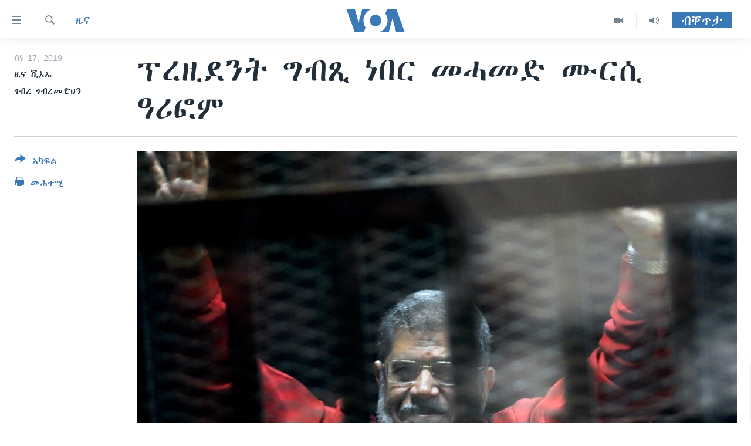

--- FILE ---
content_type: text/html; charset=utf-8
request_url: https://tigrigna.voanews.com/a/%E1%8D%95%E1%88%A8%E1%8B%9A%E1%8B%B0%E1%8A%95%E1%89%B5-%E1%8C%8D%E1%89%A5%E1%8C%BA-%E1%8A%90%E1%89%A0%E1%88%AD-%E1%88%98%E1%88%93%E1%88%98%E1%8B%B5-%E1%88%99%E1%88%AD%E1%88%B2-%E1%8B%93%E1%88%AA%E1%8D%8E%E1%88%9D/4962343.html
body_size: 11035
content:

<!DOCTYPE html>
<html lang="ti" dir="ltr" class="no-js">
<head>
<link href="/Content/responsive/VOA/ti/VOA-ti.css?&amp;av=0.0.0.0&amp;cb=306" rel="stylesheet"/>
<script src="https://tags.voanews.com/voa-pangea/prod/utag.sync.js"></script> <script type='text/javascript' src='https://www.youtube.com/iframe_api' async></script>
<script type="text/javascript">
//a general 'js' detection, must be on top level in <head>, due to CSS performance
document.documentElement.className = "js";
var cacheBuster = "306";
var appBaseUrl = "/";
var imgEnhancerBreakpoints = [0, 144, 256, 408, 650, 1023, 1597];
var isLoggingEnabled = false;
var isPreviewPage = false;
var isLivePreviewPage = false;
if (!isPreviewPage) {
window.RFE = window.RFE || {};
window.RFE.cacheEnabledByParam = window.location.href.indexOf('nocache=1') === -1;
const url = new URL(window.location.href);
const params = new URLSearchParams(url.search);
// Remove the 'nocache' parameter
params.delete('nocache');
// Update the URL without the 'nocache' parameter
url.search = params.toString();
window.history.replaceState(null, '', url.toString());
} else {
window.addEventListener('load', function() {
const links = window.document.links;
for (let i = 0; i < links.length; i++) {
links[i].href = '#';
links[i].target = '_self';
}
})
}
var pwaEnabled = false;
var swCacheDisabled;
</script>
<meta charset="utf-8" />
<title>ፕረዚደንት ግብጺ ነበር መሓመድ ሙርሲ ዓሪፎም</title>
<meta name="description" content="ፕረዚደንት ግብጺ ነበር መሓመድ ሙርሲ ኣብ ቤት ፍርዲ ከምዝዓረፉ መንግስታዊ ቴሌቪዥን እታ ሃገር ሎሚ ሶኑይ ፀብፂበን።
ሙርሲ ጉዳዮም ኣብ ቤት ፍርዲ ይስማዕ ኣብዘነበረሉ እዋን ሃለዋቶም ስሒቶም ከምዝወደቑን ህይወቶም ከምዝሓለፈን ተሓቢሩ’ሎ።
ኣብ እስላማዊ ሕውነት ዝለዓሉ በዓል ስልጣን ዝነበሩ ሙርሲ ኣብ 2013&#160;ኣንፃር ስርዓቶም ብዝተላዕለ ህዝባዊ ተቓውሞ ወታደራዊ ሓይሊ ናይታ ሃገር ካብ መዝነቶም ኣውሪዱዎም።ኣብ 2012&#160;ኣብ ዝተኻየደ ፕረዚዳንታዊ ምርጫ ናይ..." />
<meta name="keywords" content="ዜና, ኣፍሪቃ" />
<meta name="viewport" content="width=device-width, initial-scale=1.0" />
<meta http-equiv="X-UA-Compatible" content="IE=edge" />
<meta name="robots" content="max-image-preview:large"><meta property="fb:pages" content="132597640090658" />
<meta name="msvalidate.01" content="3286EE554B6F672A6F2E608C02343C0E" />
<link href="https://tigrigna.voanews.com/a/ፕረዚደንት-ግብጺ-ነበር-መሓመድ-ሙርሲ-ዓሪፎም/4962343.html" rel="canonical" />
<meta name="apple-mobile-web-app-title" content="VOA" />
<meta name="apple-mobile-web-app-status-bar-style" content="black" />
<meta name="apple-itunes-app" content="app-id=632618796, app-argument=//4962343.ltr" />
<meta content="ፕረዚደንት ግብጺ ነበር መሓመድ ሙርሲ ዓሪፎም" property="og:title" />
<meta content="ፕረዚደንት ግብጺ ነበር መሓመድ ሙርሲ ኣብ ቤት ፍርዲ ከምዝዓረፉ መንግስታዊ ቴሌቪዥን እታ ሃገር ሎሚ ሶኑይ ፀብፂበን።
ሙርሲ ጉዳዮም ኣብ ቤት ፍርዲ ይስማዕ ኣብዘነበረሉ እዋን ሃለዋቶም ስሒቶም ከምዝወደቑን ህይወቶም ከምዝሓለፈን ተሓቢሩ’ሎ።
ኣብ እስላማዊ ሕውነት ዝለዓሉ በዓል ስልጣን ዝነበሩ ሙርሲ ኣብ 2013 ኣንፃር ስርዓቶም ብዝተላዕለ ህዝባዊ ተቓውሞ ወታደራዊ ሓይሊ ናይታ ሃገር ካብ መዝነቶም ኣውሪዱዎም።ኣብ 2012 ኣብ ዝተኻየደ ፕረዚዳንታዊ ምርጫ ናይ..." property="og:description" />
<meta content="article" property="og:type" />
<meta content="https://tigrigna.voanews.com/a/ፕረዚደንት-ግብጺ-ነበር-መሓመድ-ሙርሲ-ዓሪፎም/4962343.html" property="og:url" />
<meta content="ቪኦኤ" property="og:site_name" />
<meta content="https://www.facebook.com/pages/VOA-Tigrigna/132597640090658" property="article:publisher" />
<meta content="https://gdb.voanews.com/338565d3-ebc6-46b7-b3f3-06cd528d316f_cx0_cy7_cw0_w1200_h630.jpg" property="og:image" />
<meta content="1200" property="og:image:width" />
<meta content="630" property="og:image:height" />
<meta content="587038754814637" property="fb:app_id" />
<meta content="ዜና ቪኦኤ" name="Author" />
<meta content="ገብረ ገብረመድህን" name="Author" />
<meta content="summary_large_image" name="twitter:card" />
<meta content="@VOATigrigna" name="twitter:site" />
<meta content="https://gdb.voanews.com/338565d3-ebc6-46b7-b3f3-06cd528d316f_cx0_cy7_cw0_w1200_h630.jpg" name="twitter:image" />
<meta content="ፕረዚደንት ግብጺ ነበር መሓመድ ሙርሲ ዓሪፎም" name="twitter:title" />
<meta content="ፕረዚደንት ግብጺ ነበር መሓመድ ሙርሲ ኣብ ቤት ፍርዲ ከምዝዓረፉ መንግስታዊ ቴሌቪዥን እታ ሃገር ሎሚ ሶኑይ ፀብፂበን።
ሙርሲ ጉዳዮም ኣብ ቤት ፍርዲ ይስማዕ ኣብዘነበረሉ እዋን ሃለዋቶም ስሒቶም ከምዝወደቑን ህይወቶም ከምዝሓለፈን ተሓቢሩ’ሎ።
ኣብ እስላማዊ ሕውነት ዝለዓሉ በዓል ስልጣን ዝነበሩ ሙርሲ ኣብ 2013 ኣንፃር ስርዓቶም ብዝተላዕለ ህዝባዊ ተቓውሞ ወታደራዊ ሓይሊ ናይታ ሃገር ካብ መዝነቶም ኣውሪዱዎም።ኣብ 2012 ኣብ ዝተኻየደ ፕረዚዳንታዊ ምርጫ ናይ..." name="twitter:description" />
<link rel="amphtml" href="https://tigrigna.voanews.com/amp/ፕረዚደንት-ግብጺ-ነበር-መሓመድ-ሙርሲ-ዓሪፎም/4962343.html" />
<script type="application/ld+json">{"articleSection":"ዜና","isAccessibleForFree":true,"headline":"ፕረዚደንት ግብጺ ነበር መሓመድ ሙርሲ ዓሪፎም","inLanguage":"ti","keywords":"ዜና, ኣፍሪቃ","author":[{"@type":"Person","url":"https://tigrigna.voanews.com/author/ዜና-ቪኦኤ/jmbpi","description":"","image":{"@type":"ImageObject"},"name":"ዜና ቪኦኤ"},{"@type":"Person","url":"https://tigrigna.voanews.com/author/ገብረ-ገብረመድህን/_tbp_","description":"","image":{"@type":"ImageObject"},"name":"ገብረ ገብረመድህን"}],"datePublished":"2019-06-17 17:41:21Z","dateModified":"2019-06-17 17:46:21Z","publisher":{"logo":{"width":512,"height":220,"@type":"ImageObject","url":"https://tigrigna.voanews.com/Content/responsive/VOA/ti/img/logo.png"},"@type":"NewsMediaOrganization","url":"https://tigrigna.voanews.com","sameAs":["https://www.facebook.com/VOA-Tigrigna-132597640090658/?ref=ts\u0026fref=ts","https://www.youtube.com/voatigrigna","https://www.instagram.com/voatigrigna","https://twitter.com/voatigrigna","https://telegram.me/YourUsernameHere","","https://www.whatsapp.com/channel/0029VaZu1cPHFxP2I6zxD209"],"name":"ድምጺ ኣሜሪካ","alternateName":""},"@context":"https://schema.org","@type":"NewsArticle","mainEntityOfPage":"https://tigrigna.voanews.com/a/ፕረዚደንት-ግብጺ-ነበር-መሓመድ-ሙርሲ-ዓሪፎም/4962343.html","url":"https://tigrigna.voanews.com/a/ፕረዚደንት-ግብጺ-ነበር-መሓመድ-ሙርሲ-ዓሪፎም/4962343.html","description":"ፕረዚደንት ግብጺ ነበር መሓመድ ሙርሲ ኣብ ቤት ፍርዲ ከምዝዓረፉ መንግስታዊ ቴሌቪዥን እታ ሃገር ሎሚ ሶኑይ ፀብፂበን።\r\n ሙርሲ ጉዳዮም ኣብ ቤት ፍርዲ ይስማዕ ኣብዘነበረሉ እዋን ሃለዋቶም ስሒቶም ከምዝወደቑን ህይወቶም ከምዝሓለፈን ተሓቢሩ’ሎ።\r\n ኣብ እስላማዊ ሕውነት ዝለዓሉ በዓል ስልጣን ዝነበሩ ሙርሲ ኣብ 2013 ኣንፃር ስርዓቶም ብዝተላዕለ ህዝባዊ ተቓውሞ ወታደራዊ ሓይሊ ናይታ ሃገር ካብ መዝነቶም ኣውሪዱዎም።ኣብ 2012 ኣብ ዝተኻየደ ፕረዚዳንታዊ ምርጫ ናይ...","image":{"width":1080,"height":608,"@type":"ImageObject","url":"https://gdb.voanews.com/338565d3-ebc6-46b7-b3f3-06cd528d316f_cx0_cy7_cw0_w1080_h608.jpg"},"name":"ፕረዚደንት ግብጺ ነበር መሓመድ ሙርሲ ዓሪፎም"}</script>
<script src="/Scripts/responsive/infographics.b?v=dVbZ-Cza7s4UoO3BqYSZdbxQZVF4BOLP5EfYDs4kqEo1&amp;av=0.0.0.0&amp;cb=306"></script>
<script src="/Scripts/responsive/loader.b?v=Q26XNwrL6vJYKjqFQRDnx01Lk2pi1mRsuLEaVKMsvpA1&amp;av=0.0.0.0&amp;cb=306"></script>
<link rel="icon" type="image/svg+xml" href="/Content/responsive/VOA/img/webApp/favicon.svg" />
<link rel="alternate icon" href="/Content/responsive/VOA/img/webApp/favicon.ico" />
<link rel="apple-touch-icon" sizes="152x152" href="/Content/responsive/VOA/img/webApp/ico-152x152.png" />
<link rel="apple-touch-icon" sizes="144x144" href="/Content/responsive/VOA/img/webApp/ico-144x144.png" />
<link rel="apple-touch-icon" sizes="114x114" href="/Content/responsive/VOA/img/webApp/ico-114x114.png" />
<link rel="apple-touch-icon" sizes="72x72" href="/Content/responsive/VOA/img/webApp/ico-72x72.png" />
<link rel="apple-touch-icon-precomposed" href="/Content/responsive/VOA/img/webApp/ico-57x57.png" />
<link rel="icon" sizes="192x192" href="/Content/responsive/VOA/img/webApp/ico-192x192.png" />
<link rel="icon" sizes="128x128" href="/Content/responsive/VOA/img/webApp/ico-128x128.png" />
<meta name="msapplication-TileColor" content="#ffffff" />
<meta name="msapplication-TileImage" content="/Content/responsive/VOA/img/webApp/ico-144x144.png" />
<link rel="alternate" type="application/rss+xml" title="VOA - Top Stories [RSS]" href="/api/" />
<link rel="sitemap" type="application/rss+xml" href="/sitemap.xml" />
</head>
<body class=" nav-no-loaded cc_theme pg-article print-lay-article js-category-to-nav nojs-images ">
<script type="text/javascript" >
var analyticsData = {url:"https://tigrigna.voanews.com/a/%e1%8d%95%e1%88%a8%e1%8b%9a%e1%8b%b0%e1%8a%95%e1%89%b5-%e1%8c%8d%e1%89%a5%e1%8c%ba-%e1%8a%90%e1%89%a0%e1%88%ad-%e1%88%98%e1%88%93%e1%88%98%e1%8b%b5-%e1%88%99%e1%88%ad%e1%88%b2-%e1%8b%93%e1%88%aa%e1%8d%8e%e1%88%9d/4962343.html",property_id:"487",article_uid:"4962343",page_title:"ፕረዚደንት ግብጺ ነበር መሓመድ ሙርሲ ዓሪፎም",page_type:"article",content_type:"article",subcontent_type:"article",last_modified:"2019-06-17 17:46:21Z",pub_datetime:"2019-06-17 17:41:21Z",pub_year:"2019",pub_month:"06",pub_day:"17",pub_hour:"17",pub_weekday:"Monday",section:"ዜና",english_section:"news",byline:"ዜና ቪኦኤ, ገብረ ገብረመድህን",categories:"news,africa",domain:"tigrigna.voanews.com",language:"Tigrinya",language_service:"VOA Horn of Africa",platform:"web",copied:"no",copied_article:"",copied_title:"",runs_js:"Yes",cms_release:"8.44.0.0.306",enviro_type:"prod",slug:"ፕረዚደንት-ግብጺ-ነበር-መሓመድ-ሙርሲ-ዓሪፎም",entity:"VOA",short_language_service:"TIG",platform_short:"W",page_name:"ፕረዚደንት ግብጺ ነበር መሓመድ ሙርሲ ዓሪፎም"};
</script>
<noscript><iframe src="https://www.googletagmanager.com/ns.html?id=GTM-N8MP7P" height="0" width="0" style="display:none;visibility:hidden"></iframe></noscript><script type="text/javascript" data-cookiecategory="analytics">
var gtmEventObject = Object.assign({}, analyticsData, {event: 'page_meta_ready'});window.dataLayer = window.dataLayer || [];window.dataLayer.push(gtmEventObject);
if (top.location === self.location) { //if not inside of an IFrame
var renderGtm = "true";
if (renderGtm === "true") {
(function(w,d,s,l,i){w[l]=w[l]||[];w[l].push({'gtm.start':new Date().getTime(),event:'gtm.js'});var f=d.getElementsByTagName(s)[0],j=d.createElement(s),dl=l!='dataLayer'?'&l='+l:'';j.async=true;j.src='//www.googletagmanager.com/gtm.js?id='+i+dl;f.parentNode.insertBefore(j,f);})(window,document,'script','dataLayer','GTM-N8MP7P');
}
}
</script>
<!--Analytics tag js version start-->
<script type="text/javascript" data-cookiecategory="analytics">
var utag_data = Object.assign({}, analyticsData, {});
if(typeof(TealiumTagFrom)==='function' && typeof(TealiumTagSearchKeyword)==='function') {
var utag_from=TealiumTagFrom();var utag_searchKeyword=TealiumTagSearchKeyword();
if(utag_searchKeyword!=null && utag_searchKeyword!=='' && utag_data["search_keyword"]==null) utag_data["search_keyword"]=utag_searchKeyword;if(utag_from!=null && utag_from!=='') utag_data["from"]=TealiumTagFrom();}
if(window.top!== window.self&&utag_data.page_type==="snippet"){utag_data.page_type = 'iframe';}
try{if(window.top!==window.self&&window.self.location.hostname===window.top.location.hostname){utag_data.platform = 'self-embed';utag_data.platform_short = 'se';}}catch(e){if(window.top!==window.self&&window.self.location.search.includes("platformType=self-embed")){utag_data.platform = 'cross-promo';utag_data.platform_short = 'cp';}}
(function(a,b,c,d){ a="https://tags.voanews.com/voa-pangea/prod/utag.js"; b=document;c="script";d=b.createElement(c);d.src=a;d.type="text/java"+c;d.async=true; a=b.getElementsByTagName(c)[0];a.parentNode.insertBefore(d,a); })();
</script>
<!--Analytics tag js version end-->
<!-- Analytics tag management NoScript -->
<noscript>
<img style="position: absolute; border: none;" src="https://ssc.voanews.com/b/ss/bbgprod,bbgentityvoa/1/G.4--NS/1679313311?pageName=voa%3atig%3aw%3aarticle%3a%e1%8d%95%e1%88%a8%e1%8b%9a%e1%8b%b0%e1%8a%95%e1%89%b5%20%e1%8c%8d%e1%89%a5%e1%8c%ba%20%e1%8a%90%e1%89%a0%e1%88%ad%20%e1%88%98%e1%88%93%e1%88%98%e1%8b%b5%20%e1%88%99%e1%88%ad%e1%88%b2%20%e1%8b%93%e1%88%aa%e1%8d%8e%e1%88%9d&amp;c6=%e1%8d%95%e1%88%a8%e1%8b%9a%e1%8b%b0%e1%8a%95%e1%89%b5%20%e1%8c%8d%e1%89%a5%e1%8c%ba%20%e1%8a%90%e1%89%a0%e1%88%ad%20%e1%88%98%e1%88%93%e1%88%98%e1%8b%b5%20%e1%88%99%e1%88%ad%e1%88%b2%20%e1%8b%93%e1%88%aa%e1%8d%8e%e1%88%9d&amp;v36=8.44.0.0.306&amp;v6=D=c6&amp;g=https%3a%2f%2ftigrigna.voanews.com%2fa%2f%25e1%258d%2595%25e1%2588%25a8%25e1%258b%259a%25e1%258b%25b0%25e1%258a%2595%25e1%2589%25b5-%25e1%258c%258d%25e1%2589%25a5%25e1%258c%25ba-%25e1%258a%2590%25e1%2589%25a0%25e1%2588%25ad-%25e1%2588%2598%25e1%2588%2593%25e1%2588%2598%25e1%258b%25b5-%25e1%2588%2599%25e1%2588%25ad%25e1%2588%25b2-%25e1%258b%2593%25e1%2588%25aa%25e1%258d%258e%25e1%2588%259d%2f4962343.html&amp;c1=D=g&amp;v1=D=g&amp;events=event1,event52&amp;c16=voa%20horn%20of%20africa&amp;v16=D=c16&amp;c5=news&amp;v5=D=c5&amp;ch=%e1%8b%9c%e1%8a%93&amp;c15=tigrinya&amp;v15=D=c15&amp;c4=article&amp;v4=D=c4&amp;c14=4962343&amp;v14=D=c14&amp;v20=no&amp;c17=web&amp;v17=D=c17&amp;mcorgid=518abc7455e462b97f000101%40adobeorg&amp;server=tigrigna.voanews.com&amp;pageType=D=c4&amp;ns=bbg&amp;v29=D=server&amp;v25=voa&amp;v30=487&amp;v105=D=User-Agent " alt="analytics" width="1" height="1" /></noscript>
<!-- End of Analytics tag management NoScript -->
<!--*** Accessibility links - For ScreenReaders only ***-->
<section>
<div class="sr-only">
<h2>ክርከብ ዝኽእል መራኸቢታት</h2>
<ul>
<li><a href="#content" data-disable-smooth-scroll="1">ናብ ቀንዲ ትሕዝቶ ሕለፍ</a></li>
<li><a href="#navigation" data-disable-smooth-scroll="1">ናብ ቀንዲ መምርሒ ስገር</a></li>
<li><a href="#txtHeaderSearch" data-disable-smooth-scroll="1"> ናብ መፈተሺ ስገር </a></li>
</ul>
</div>
</section>
<div dir="ltr">
<div id="page">
<aside>
<div class="c-lightbox overlay-modal">
<div class="c-lightbox__intro">
<h2 class="c-lightbox__intro-title"></h2>
<button class="btn btn--rounded c-lightbox__btn c-lightbox__intro-next" title="ዝቅፅል">
<span class="ico ico--rounded ico-chevron-forward"></span>
<span class="sr-only">ዝቅፅል</span>
</button>
</div>
<div class="c-lightbox__nav">
<button class="btn btn--rounded c-lightbox__btn c-lightbox__btn--close" title="ዕፀዎ">
<span class="ico ico--rounded ico-close"></span>
<span class="sr-only">ዕፀዎ</span>
</button>
<button class="btn btn--rounded c-lightbox__btn c-lightbox__btn--prev" title="ቀዳማይ">
<span class="ico ico--rounded ico-chevron-backward"></span>
<span class="sr-only">ቀዳማይ</span>
</button>
<button class="btn btn--rounded c-lightbox__btn c-lightbox__btn--next" title="ዝቅፅል">
<span class="ico ico--rounded ico-chevron-forward"></span>
<span class="sr-only">ዝቅፅል</span>
</button>
</div>
<div class="c-lightbox__content-wrap">
<figure class="c-lightbox__content">
<span class="c-spinner c-spinner--lightbox">
<img src="/Content/responsive/img/player-spinner.png"
alt="please wait"
title="please wait" />
</span>
<div class="c-lightbox__img">
<div class="thumb">
<img src="" alt="" />
</div>
</div>
<figcaption>
<div class="c-lightbox__info c-lightbox__info--foot">
<span class="c-lightbox__counter"></span>
<span class="caption c-lightbox__caption"></span>
</div>
</figcaption>
</figure>
</div>
<div class="hidden">
<div class="content-advisory__box content-advisory__box--lightbox">
<span class="content-advisory__box-text">This image contains sensitive content which some people may find offensive or disturbing.</span>
<button class="btn btn--transparent content-advisory__box-btn m-t-md" value="text" type="button">
<span class="btn__text">
Click to reveal
</span>
</button>
</div>
</div>
</div>
<div class="print-dialogue">
<div class="container">
<h3 class="print-dialogue__title section-head">Print Options:</h3>
<div class="print-dialogue__opts">
<ul class="print-dialogue__opt-group">
<li class="form__group form__group--checkbox">
<input class="form__check " id="checkboxImages" name="checkboxImages" type="checkbox" checked="checked" />
<label for="checkboxImages" class="form__label m-t-md">Images</label>
</li>
<li class="form__group form__group--checkbox">
<input class="form__check " id="checkboxMultimedia" name="checkboxMultimedia" type="checkbox" checked="checked" />
<label for="checkboxMultimedia" class="form__label m-t-md">Multimedia</label>
</li>
</ul>
<ul class="print-dialogue__opt-group">
<li class="form__group form__group--checkbox">
<input class="form__check " id="checkboxEmbedded" name="checkboxEmbedded" type="checkbox" checked="checked" />
<label for="checkboxEmbedded" class="form__label m-t-md">Embedded Content</label>
</li>
<li class="hidden">
<input class="form__check " id="checkboxComments" name="checkboxComments" type="checkbox" />
<label for="checkboxComments" class="form__label m-t-md">Comments</label>
</li>
</ul>
</div>
<div class="print-dialogue__buttons">
<button class="btn btn--secondary close-button" type="button" title="ሰርዝ">
<span class="btn__text ">ሰርዝ</span>
</button>
<button class="btn btn-cust-print m-l-sm" type="button" title="መሕተሚ">
<span class="btn__text ">መሕተሚ</span>
</button>
</div>
</div>
</div>
<div class="ctc-message pos-fix">
<div class="ctc-message__inner">Link has been copied to clipboard</div>
</div>
</aside>
<div class="hdr-20 hdr-20--big">
<div class="hdr-20__inner">
<div class="hdr-20__max pos-rel">
<div class="hdr-20__side hdr-20__side--primary d-flex">
<label data-for="main-menu-ctrl" data-switcher-trigger="true" data-switch-target="main-menu-ctrl" class="burger hdr-trigger pos-rel trans-trigger" data-trans-evt="click" data-trans-id="menu">
<span class="ico ico-close hdr-trigger__ico hdr-trigger__ico--close burger__ico burger__ico--close"></span>
<span class="ico ico-menu hdr-trigger__ico hdr-trigger__ico--open burger__ico burger__ico--open"></span>
</label>
<div class="menu-pnl pos-fix trans-target" data-switch-target="main-menu-ctrl" data-trans-id="menu">
<div class="menu-pnl__inner">
<nav class="main-nav menu-pnl__item menu-pnl__item--first">
<ul class="main-nav__list accordeon" data-analytics-tales="false" data-promo-name="link" data-location-name="nav,secnav">
<li class="main-nav__item accordeon__item" data-switch-target="menu-item-1460">
<label class="main-nav__item-name main-nav__item-name--label accordeon__control-label" data-switcher-trigger="true" data-for="menu-item-1460">
ዜና
<span class="ico ico-chevron-down main-nav__chev"></span>
</label>
<div class="main-nav__sub-list">
<a class="main-nav__item-name main-nav__item-name--link main-nav__item-name--sub" href="/ethiopia-eritrea" title="ኤርትራ/ኢትዮጵያ" data-item-name="ethiopia-eritrea" >ኤርትራ/ኢትዮጵያ</a>
<a class="main-nav__item-name main-nav__item-name--link main-nav__item-name--sub" href="/world" title="ዓለም" data-item-name="world-news" >ዓለም</a>
<a class="main-nav__item-name main-nav__item-name--link main-nav__item-name--sub" href="/p/9097.html" title="ማእከላይ ምብራቕ" data-item-name="middle-east" >ማእከላይ ምብራቕ</a>
</div>
</li>
<li class="main-nav__item accordeon__item" data-switch-target="menu-item-1463">
<label class="main-nav__item-name main-nav__item-name--label accordeon__control-label" data-switcher-trigger="true" data-for="menu-item-1463">
ሰሙናዊ መደባት
<span class="ico ico-chevron-down main-nav__chev"></span>
</label>
<div class="main-nav__sub-list">
<a class="main-nav__item-name main-nav__item-name--link main-nav__item-name--sub" href="/weekly-programs" title="ሰሙናዊ መደባት" data-item-name="weekly-programming" >ሰሙናዊ መደባት</a>
<a class="main-nav__item-name main-nav__item-name--link main-nav__item-name--sub" href="/p/7830.html" title="እዋናዊ ጉዳያት" data-item-name="weekly-programs-current-affairs" >እዋናዊ ጉዳያት</a>
<a class="main-nav__item-name main-nav__item-name--link main-nav__item-name--sub" href="/p/7831.html" title="ጥዕና" data-item-name="weekly-programs-health" >ጥዕና</a>
<a class="main-nav__item-name main-nav__item-name--link main-nav__item-name--sub" href="/p/7832.html" title="መንእሰያት" data-item-name="weekly-programs-youth" >መንእሰያት</a>
<a class="main-nav__item-name main-nav__item-name--link main-nav__item-name--sub" href="/p/7834.html" title="ኤርትራውያን ኣብ ኣመሪካ" data-item-name="eritreans-in-america" >ኤርትራውያን ኣብ ኣመሪካ</a>
<a class="main-nav__item-name main-nav__item-name--link main-nav__item-name--sub" href="/p/7835.html" title="ህዝቢ ምስ ህዝቢ" data-item-name="people-to-people" >ህዝቢ ምስ ህዝቢ</a>
<a class="main-nav__item-name main-nav__item-name--link main-nav__item-name--sub" href="/z/7788" title="ደቂ ኣንስትዮን ህጻናትን" data-item-name="women-and-family" >ደቂ ኣንስትዮን ህጻናትን</a>
<a class="main-nav__item-name main-nav__item-name--link main-nav__item-name--sub" href="/z/7148" title="ሳይንስን ቴክኖሎጂን" data-item-name="science-and-technology" >ሳይንስን ቴክኖሎጂን</a>
<a class="main-nav__item-name main-nav__item-name--link main-nav__item-name--sub" href="/p/7836.html" title="ቂሔ ጽልሚ" data-item-name="weekly-programs-culture" >ቂሔ ጽልሚ</a>
</div>
</li>
<li class="main-nav__item accordeon__item" data-switch-target="menu-item-1464">
<label class="main-nav__item-name main-nav__item-name--label accordeon__control-label" data-switcher-trigger="true" data-for="menu-item-1464">
ራድዮ
<span class="ico ico-chevron-down main-nav__chev"></span>
</label>
<div class="main-nav__sub-list">
<a class="main-nav__item-name main-nav__item-name--link main-nav__item-name--sub" href="/daily-radio-show" title="ፈነወ ትግርኛ 1900" data-item-name="tigrinia-news-1900" >ፈነወ ትግርኛ 1900</a>
<a class="main-nav__item-name main-nav__item-name--link main-nav__item-name--sub" href="/z/4280" title="መኽዘን ሓጸርቲ ድምጺ" data-item-name="short-audio-clip1" >መኽዘን ሓጸርቲ ድምጺ</a>
<a class="main-nav__item-name main-nav__item-name--link main-nav__item-name--sub" href="https://tigrigna.voanews.com/z/5500" title="ትሕዝቶ ወሃብቲ ርእይቶ" target="_blank" rel="noopener">ትሕዝቶ ወሃብቲ ርእይቶ</a>
</div>
</li>
<li class="main-nav__item accordeon__item" data-switch-target="menu-item-1465">
<label class="main-nav__item-name main-nav__item-name--label accordeon__control-label" data-switcher-trigger="true" data-for="menu-item-1465">
ቪድዮ
<span class="ico ico-chevron-down main-nav__chev"></span>
</label>
<div class="main-nav__sub-list">
<a class="main-nav__item-name main-nav__item-name--link main-nav__item-name--sub" href="/z/3314" title="VOA60 ኣፍሪቃ" data-item-name="voa-60-africa" >VOA60 ኣፍሪቃ</a>
<a class="main-nav__item-name main-nav__item-name--link main-nav__item-name--sub" href="/z/3478" title="VOA60 ኣመሪካ" data-item-name="voa60-america" >VOA60 ኣመሪካ</a>
<a class="main-nav__item-name main-nav__item-name--link main-nav__item-name--sub" href="/z/3313" title="VOA60 ዓለም" data-item-name="voa-60-world" >VOA60 ዓለም</a>
<a class="main-nav__item-name main-nav__item-name--link main-nav__item-name--sub" href="/z/3312" title="ቪድዮ" data-item-name="video" >ቪድዮ</a>
</div>
</li>
<li class="main-nav__item">
<a class="main-nav__item-name main-nav__item-name--link" href="/special-reports" title="ፍሉይ ዓምዲ" data-item-name="special-report" >ፍሉይ ዓምዲ</a>
</li>
<li class="main-nav__item">
<a class="main-nav__item-name main-nav__item-name--link" href="/radio-on-tv" title="ዕለታዊ ፈነወ ድምጺ ኣመሪካ ቋንቋ ትግርኛ" data-item-name="daily-radio-on-tv" >ዕለታዊ ፈነወ ድምጺ ኣመሪካ ቋንቋ ትግርኛ</a>
</li>
</ul>
</nav>
<div class="menu-pnl__item">
<a href="https://learningenglish.voanews.com/" class="menu-pnl__item-link" alt="ትምህርቲ እንግሊዝኛ">ትምህርቲ እንግሊዝኛ</a>
</div>
<div class="menu-pnl__item menu-pnl__item--social">
<h5 class="menu-pnl__sub-head">ማሕበራዊ ገጻትና</h5>
<a href="https://www.facebook.com/VOA-Tigrigna-132597640090658/?ref=ts&amp;fref=ts" title="ኣብ ‘ፈስቡክ’ ተኸታተሉና" data-analytics-text="follow_on_facebook" class="btn btn--rounded btn--social-inverted menu-pnl__btn js-social-btn btn-facebook" target="_blank" rel="noopener">
<span class="ico ico-facebook-alt ico--rounded"></span>
</a>
<a href="https://www.youtube.com/voatigrigna" title="Follow us on Youtube" data-analytics-text="follow_on_youtube" class="btn btn--rounded btn--social-inverted menu-pnl__btn js-social-btn btn-youtube" target="_blank" rel="noopener">
<span class="ico ico-youtube ico--rounded"></span>
</a>
<a href="https://www.instagram.com/voatigrigna" title="Follow us on Instagram" data-analytics-text="follow_on_instagram" class="btn btn--rounded btn--social-inverted menu-pnl__btn js-social-btn btn-instagram" target="_blank" rel="noopener">
<span class="ico ico-instagram ico--rounded"></span>
</a>
<a href="https://twitter.com/voatigrigna" title="ኣብ ‘ትዊትር’ ተኸታተሉና" data-analytics-text="follow_on_twitter" class="btn btn--rounded btn--social-inverted menu-pnl__btn js-social-btn btn-twitter" target="_blank" rel="noopener">
<span class="ico ico-twitter ico--rounded"></span>
</a>
<a href="https://telegram.me/YourUsernameHere" title="Follow us on Telegram" data-analytics-text="follow_on_telegram" class="btn btn--rounded btn--social-inverted menu-pnl__btn js-social-btn btn-telegram" target="_blank" rel="noopener">
<span class="ico ico-telegram ico--rounded"></span>
</a>
</div>
<div class="menu-pnl__item">
<a href="/navigation/allsites" class="menu-pnl__item-link">
<span class="ico ico-languages "></span>
ቋንቋታት
</a>
</div>
</div>
</div>
<label data-for="top-search-ctrl" data-switcher-trigger="true" data-switch-target="top-search-ctrl" class="top-srch-trigger hdr-trigger">
<span class="ico ico-close hdr-trigger__ico hdr-trigger__ico--close top-srch-trigger__ico top-srch-trigger__ico--close"></span>
<span class="ico ico-search hdr-trigger__ico hdr-trigger__ico--open top-srch-trigger__ico top-srch-trigger__ico--open"></span>
</label>
<div class="srch-top srch-top--in-header" data-switch-target="top-search-ctrl">
<div class="container">
<form action="/s" class="srch-top__form srch-top__form--in-header" id="form-topSearchHeader" method="get" role="search"><label for="txtHeaderSearch" class="sr-only">Search</label>
<input type="text" id="txtHeaderSearch" name="k" placeholder="መድለይ ጽሑፍ..." accesskey="s" value="" class="srch-top__input analyticstag-event" onkeydown="if (event.keyCode === 13) { FireAnalyticsTagEventOnSearch('search', $dom.get('#txtHeaderSearch')[0].value) }" />
<button title="Search" type="submit" class="btn btn--top-srch analyticstag-event" onclick="FireAnalyticsTagEventOnSearch('search', $dom.get('#txtHeaderSearch')[0].value) ">
<span class="ico ico-search"></span>
</button></form>
</div>
</div>
<a href="/" class="main-logo-link">
<img src="/Content/responsive/VOA/ti/img/logo-compact.svg" class="main-logo main-logo--comp" alt="site logo">
<img src="/Content/responsive/VOA/ti/img/logo.svg" class="main-logo main-logo--big" alt="site logo">
</a>
</div>
<div class="hdr-20__side hdr-20__side--secondary d-flex">
<a href="/daily-radio-show" title="Audio" class="hdr-20__secondary-item" data-item-name="audio">
<span class="ico ico-audio hdr-20__secondary-icon"></span>
</a>
<a href="/radio-on-tv" title="Video" class="hdr-20__secondary-item" data-item-name="video">
<span class="ico ico-video hdr-20__secondary-icon"></span>
</a>
<a href="/s" title="Search" class="hdr-20__secondary-item hdr-20__secondary-item--search" data-item-name="search">
<span class="ico ico-search hdr-20__secondary-icon hdr-20__secondary-icon--search"></span>
</a>
<div class="hdr-20__secondary-item live-b-drop">
<div class="live-b-drop__off">
<a href="/live/" class="live-b-drop__link" title="ብቐጥታ" data-item-name="live">
<span class="badge badge--live-btn badge--live-btn-off">
ብቐጥታ
</span>
</a>
</div>
<div class="live-b-drop__on hidden">
<label data-for="live-ctrl" data-switcher-trigger="true" data-switch-target="live-ctrl" class="live-b-drop__label pos-rel">
<span class="badge badge--live badge--live-btn">
ብቐጥታ
</span>
<span class="ico ico-close live-b-drop__label-ico live-b-drop__label-ico--close"></span>
</label>
<div class="live-b-drop__panel" id="targetLivePanelDiv" data-switch-target="live-ctrl"></div>
</div>
</div>
<div class="srch-bottom">
<form action="/s" class="srch-bottom__form d-flex" id="form-bottomSearch" method="get" role="search"><label for="txtSearch" class="sr-only">Search</label>
<input type="search" id="txtSearch" name="k" placeholder="መድለይ ጽሑፍ..." accesskey="s" value="" class="srch-bottom__input analyticstag-event" onkeydown="if (event.keyCode === 13) { FireAnalyticsTagEventOnSearch('search', $dom.get('#txtSearch')[0].value) }" />
<button title="Search" type="submit" class="btn btn--bottom-srch analyticstag-event" onclick="FireAnalyticsTagEventOnSearch('search', $dom.get('#txtSearch')[0].value) ">
<span class="ico ico-search"></span>
</button></form>
</div>
</div>
<img src="/Content/responsive/VOA/ti/img/logo-print.gif" class="logo-print" alt="site logo">
<img src="/Content/responsive/VOA/ti/img/logo-print_color.png" class="logo-print logo-print--color" alt="site logo">
</div>
</div>
</div>
<script>
if (document.body.className.indexOf('pg-home') > -1) {
var nav2In = document.querySelector('.hdr-20__inner');
var nav2Sec = document.querySelector('.hdr-20__side--secondary');
var secStyle = window.getComputedStyle(nav2Sec);
if (nav2In && window.pageYOffset < 150 && secStyle['position'] !== 'fixed') {
nav2In.classList.add('hdr-20__inner--big')
}
}
</script>
<div class="c-hlights c-hlights--breaking c-hlights--no-item" data-hlight-display="mobile,desktop">
<div class="c-hlights__wrap container p-0">
<div class="c-hlights__nav">
<a role="button" href="#" title="ቀዳማይ">
<span class="ico ico-chevron-backward m-0"></span>
<span class="sr-only">ቀዳማይ</span>
</a>
<a role="button" href="#" title="ዝቅፅል">
<span class="ico ico-chevron-forward m-0"></span>
<span class="sr-only">ዝቅፅል</span>
</a>
</div>
<span class="c-hlights__label">
<span class="">Breaking News</span>
<span class="switcher-trigger">
<label data-for="more-less-1" data-switcher-trigger="true" class="switcher-trigger__label switcher-trigger__label--more p-b-0" title="ተወሳኺ ምርኣይ">
<span class="ico ico-chevron-down"></span>
</label>
<label data-for="more-less-1" data-switcher-trigger="true" class="switcher-trigger__label switcher-trigger__label--less p-b-0" title="Show less">
<span class="ico ico-chevron-up"></span>
</label>
</span>
</span>
<ul class="c-hlights__items switcher-target" data-switch-target="more-less-1">
</ul>
</div>
</div> <div id="content">
<main class="container">
<div class="hdr-container">
<div class="row">
<div class="col-category col-xs-12 col-md-2 pull-left"> <div class="category js-category">
<a class="" href="/z/2914">ዜና</a> </div>
</div><div class="col-title col-xs-12 col-md-10 pull-right"> <h1 class="title pg-title">
ፕረዚደንት ግብጺ ነበር መሓመድ ሙርሲ ዓሪፎም
</h1>
</div><div class="col-publishing-details col-xs-12 col-sm-12 col-md-2 pull-left"> <div class="publishing-details ">
<div class="published">
<span class="date" >
<time pubdate="pubdate" datetime="2019-06-17T20:41:21+03:00">
ሰነ 17, 2019
</time>
</span>
</div>
<div class="links">
<ul class="links__list links__list--column">
<li class="links__item">
ዜና ቪኦኤ
</li>
<li class="links__item">
ገብረ ገብረመድህን
</li>
</ul>
</div>
</div>
</div><div class="col-lg-12 separator"> <div class="separator">
<hr class="title-line" />
</div>
</div><div class="col-multimedia col-xs-12 col-md-10 pull-right"> <div class="cover-media">
<figure class="media-image js-media-expand">
<div class="img-wrap">
<div class="thumb thumb16_9">
<img src="https://gdb.voanews.com/338565d3-ebc6-46b7-b3f3-06cd528d316f_cx0_cy7_cw0_w250_r1_s.jpg" alt="" />
</div>
</div>
</figure>
</div>
</div><div class="col-xs-12 col-md-2 pull-left article-share pos-rel"> <div class="share--box">
<div class="sticky-share-container" style="display:none">
<div class="container">
<a href="https://tigrigna.voanews.com" id="logo-sticky-share">&nbsp;</a>
<div class="pg-title pg-title--sticky-share">
ፕረዚደንት ግብጺ ነበር መሓመድ ሙርሲ ዓሪፎም
</div>
<div class="sticked-nav-actions">
<!--This part is for sticky navigation display-->
<p class="buttons link-content-sharing p-0 ">
<button class="btn btn--link btn-content-sharing p-t-0 " id="btnContentSharing" value="text" role="Button" type="" title=" ንኻልኦት ንምክፋል ተወሳኺ ኣመራጽታት ">
<span class="ico ico-share ico--l"></span>
<span class="btn__text ">
ኣካፍል
</span>
</button>
</p>
<aside class="content-sharing js-content-sharing js-content-sharing--apply-sticky content-sharing--sticky"
role="complementary"
data-share-url="https://tigrigna.voanews.com/a/%e1%8d%95%e1%88%a8%e1%8b%9a%e1%8b%b0%e1%8a%95%e1%89%b5-%e1%8c%8d%e1%89%a5%e1%8c%ba-%e1%8a%90%e1%89%a0%e1%88%ad-%e1%88%98%e1%88%93%e1%88%98%e1%8b%b5-%e1%88%99%e1%88%ad%e1%88%b2-%e1%8b%93%e1%88%aa%e1%8d%8e%e1%88%9d/4962343.html" data-share-title="ፕረዚደንት ግብጺ ነበር መሓመድ ሙርሲ ዓሪፎም" data-share-text="">
<div class="content-sharing__popover">
<h6 class="content-sharing__title"> ኣካፍል </h6>
<button href="#close" id="btnCloseSharing" class="btn btn--text-like content-sharing__close-btn">
<span class="ico ico-close ico--l"></span>
</button>
<ul class="content-sharing__list">
<li class="content-sharing__item">
<div class="ctc ">
<input type="text" class="ctc__input" readonly="readonly">
<a href="" js-href="https://tigrigna.voanews.com/a/%e1%8d%95%e1%88%a8%e1%8b%9a%e1%8b%b0%e1%8a%95%e1%89%b5-%e1%8c%8d%e1%89%a5%e1%8c%ba-%e1%8a%90%e1%89%a0%e1%88%ad-%e1%88%98%e1%88%93%e1%88%98%e1%8b%b5-%e1%88%99%e1%88%ad%e1%88%b2-%e1%8b%93%e1%88%aa%e1%8d%8e%e1%88%9d/4962343.html" class="content-sharing__link ctc__button">
<span class="ico ico-copy-link ico--rounded ico--s"></span>
<span class="content-sharing__link-text">Copy link</span>
</a>
</div>
</li>
<li class="content-sharing__item">
<a href="https://facebook.com/sharer.php?u=https%3a%2f%2ftigrigna.voanews.com%2fa%2f%25e1%258d%2595%25e1%2588%25a8%25e1%258b%259a%25e1%258b%25b0%25e1%258a%2595%25e1%2589%25b5-%25e1%258c%258d%25e1%2589%25a5%25e1%258c%25ba-%25e1%258a%2590%25e1%2589%25a0%25e1%2588%25ad-%25e1%2588%2598%25e1%2588%2593%25e1%2588%2598%25e1%258b%25b5-%25e1%2588%2599%25e1%2588%25ad%25e1%2588%25b2-%25e1%258b%2593%25e1%2588%25aa%25e1%258d%258e%25e1%2588%259d%2f4962343.html"
data-analytics-text="share_on_facebook"
title="Facebook" target="_blank"
class="content-sharing__link js-social-btn">
<span class="ico ico-facebook ico--rounded ico--s"></span>
<span class="content-sharing__link-text">Facebook</span>
</a>
</li>
<li class="content-sharing__item">
<a href="https://twitter.com/share?url=https%3a%2f%2ftigrigna.voanews.com%2fa%2f%25e1%258d%2595%25e1%2588%25a8%25e1%258b%259a%25e1%258b%25b0%25e1%258a%2595%25e1%2589%25b5-%25e1%258c%258d%25e1%2589%25a5%25e1%258c%25ba-%25e1%258a%2590%25e1%2589%25a0%25e1%2588%25ad-%25e1%2588%2598%25e1%2588%2593%25e1%2588%2598%25e1%258b%25b5-%25e1%2588%2599%25e1%2588%25ad%25e1%2588%25b2-%25e1%258b%2593%25e1%2588%25aa%25e1%258d%258e%25e1%2588%259d%2f4962343.html&amp;text=%e1%8d%95%e1%88%a8%e1%8b%9a%e1%8b%b0%e1%8a%95%e1%89%b5+%e1%8c%8d%e1%89%a5%e1%8c%ba+%e1%8a%90%e1%89%a0%e1%88%ad+%e1%88%98%e1%88%93%e1%88%98%e1%8b%b5+%e1%88%99%e1%88%ad%e1%88%b2+%e1%8b%93%e1%88%aa%e1%8d%8e%e1%88%9d"
data-analytics-text="share_on_twitter"
title="Twitter" target="_blank"
class="content-sharing__link js-social-btn">
<span class="ico ico-twitter ico--rounded ico--s"></span>
<span class="content-sharing__link-text">Twitter</span>
</a>
</li>
<li class="content-sharing__item visible-xs-inline-block visible-sm-inline-block">
<a href="whatsapp://send?text=https%3a%2f%2ftigrigna.voanews.com%2fa%2f%25e1%258d%2595%25e1%2588%25a8%25e1%258b%259a%25e1%258b%25b0%25e1%258a%2595%25e1%2589%25b5-%25e1%258c%258d%25e1%2589%25a5%25e1%258c%25ba-%25e1%258a%2590%25e1%2589%25a0%25e1%2588%25ad-%25e1%2588%2598%25e1%2588%2593%25e1%2588%2598%25e1%258b%25b5-%25e1%2588%2599%25e1%2588%25ad%25e1%2588%25b2-%25e1%258b%2593%25e1%2588%25aa%25e1%258d%258e%25e1%2588%259d%2f4962343.html"
data-analytics-text="share_on_whatsapp"
title="WhatsApp" target="_blank"
class="content-sharing__link js-social-btn">
<span class="ico ico-whatsapp ico--rounded ico--s"></span>
<span class="content-sharing__link-text">WhatsApp</span>
</a>
</li>
<li class="content-sharing__item visible-md-inline-block visible-lg-inline-block">
<a href="https://web.whatsapp.com/send?text=https%3a%2f%2ftigrigna.voanews.com%2fa%2f%25e1%258d%2595%25e1%2588%25a8%25e1%258b%259a%25e1%258b%25b0%25e1%258a%2595%25e1%2589%25b5-%25e1%258c%258d%25e1%2589%25a5%25e1%258c%25ba-%25e1%258a%2590%25e1%2589%25a0%25e1%2588%25ad-%25e1%2588%2598%25e1%2588%2593%25e1%2588%2598%25e1%258b%25b5-%25e1%2588%2599%25e1%2588%25ad%25e1%2588%25b2-%25e1%258b%2593%25e1%2588%25aa%25e1%258d%258e%25e1%2588%259d%2f4962343.html"
data-analytics-text="share_on_whatsapp_desktop"
title="WhatsApp" target="_blank"
class="content-sharing__link js-social-btn">
<span class="ico ico-whatsapp ico--rounded ico--s"></span>
<span class="content-sharing__link-text">WhatsApp</span>
</a>
</li>
<li class="content-sharing__item">
<a href="mailto:?body=https%3a%2f%2ftigrigna.voanews.com%2fa%2f%25e1%258d%2595%25e1%2588%25a8%25e1%258b%259a%25e1%258b%25b0%25e1%258a%2595%25e1%2589%25b5-%25e1%258c%258d%25e1%2589%25a5%25e1%258c%25ba-%25e1%258a%2590%25e1%2589%25a0%25e1%2588%25ad-%25e1%2588%2598%25e1%2588%2593%25e1%2588%2598%25e1%258b%25b5-%25e1%2588%2599%25e1%2588%25ad%25e1%2588%25b2-%25e1%258b%2593%25e1%2588%25aa%25e1%258d%258e%25e1%2588%259d%2f4962343.html&amp;subject=ፕረዚደንት ግብጺ ነበር መሓመድ ሙርሲ ዓሪፎም"
title="Email"
class="content-sharing__link ">
<span class="ico ico-email ico--rounded ico--s"></span>
<span class="content-sharing__link-text">Email</span>
</a>
</li>
</ul>
</div>
</aside>
</div>
</div>
</div>
<div class="links">
<p class="buttons link-content-sharing p-0 ">
<button class="btn btn--link btn-content-sharing p-t-0 " id="btnContentSharing" value="text" role="Button" type="" title=" ንኻልኦት ንምክፋል ተወሳኺ ኣመራጽታት ">
<span class="ico ico-share ico--l"></span>
<span class="btn__text ">
ኣካፍል
</span>
</button>
</p>
<aside class="content-sharing js-content-sharing " role="complementary"
data-share-url="https://tigrigna.voanews.com/a/%e1%8d%95%e1%88%a8%e1%8b%9a%e1%8b%b0%e1%8a%95%e1%89%b5-%e1%8c%8d%e1%89%a5%e1%8c%ba-%e1%8a%90%e1%89%a0%e1%88%ad-%e1%88%98%e1%88%93%e1%88%98%e1%8b%b5-%e1%88%99%e1%88%ad%e1%88%b2-%e1%8b%93%e1%88%aa%e1%8d%8e%e1%88%9d/4962343.html" data-share-title="ፕረዚደንት ግብጺ ነበር መሓመድ ሙርሲ ዓሪፎም" data-share-text="">
<div class="content-sharing__popover">
<h6 class="content-sharing__title"> ኣካፍል </h6>
<button href="#close" id="btnCloseSharing" class="btn btn--text-like content-sharing__close-btn">
<span class="ico ico-close ico--l"></span>
</button>
<ul class="content-sharing__list">
<li class="content-sharing__item">
<div class="ctc ">
<input type="text" class="ctc__input" readonly="readonly">
<a href="" js-href="https://tigrigna.voanews.com/a/%e1%8d%95%e1%88%a8%e1%8b%9a%e1%8b%b0%e1%8a%95%e1%89%b5-%e1%8c%8d%e1%89%a5%e1%8c%ba-%e1%8a%90%e1%89%a0%e1%88%ad-%e1%88%98%e1%88%93%e1%88%98%e1%8b%b5-%e1%88%99%e1%88%ad%e1%88%b2-%e1%8b%93%e1%88%aa%e1%8d%8e%e1%88%9d/4962343.html" class="content-sharing__link ctc__button">
<span class="ico ico-copy-link ico--rounded ico--l"></span>
<span class="content-sharing__link-text">Copy link</span>
</a>
</div>
</li>
<li class="content-sharing__item">
<a href="https://facebook.com/sharer.php?u=https%3a%2f%2ftigrigna.voanews.com%2fa%2f%25e1%258d%2595%25e1%2588%25a8%25e1%258b%259a%25e1%258b%25b0%25e1%258a%2595%25e1%2589%25b5-%25e1%258c%258d%25e1%2589%25a5%25e1%258c%25ba-%25e1%258a%2590%25e1%2589%25a0%25e1%2588%25ad-%25e1%2588%2598%25e1%2588%2593%25e1%2588%2598%25e1%258b%25b5-%25e1%2588%2599%25e1%2588%25ad%25e1%2588%25b2-%25e1%258b%2593%25e1%2588%25aa%25e1%258d%258e%25e1%2588%259d%2f4962343.html"
data-analytics-text="share_on_facebook"
title="Facebook" target="_blank"
class="content-sharing__link js-social-btn">
<span class="ico ico-facebook ico--rounded ico--l"></span>
<span class="content-sharing__link-text">Facebook</span>
</a>
</li>
<li class="content-sharing__item">
<a href="https://twitter.com/share?url=https%3a%2f%2ftigrigna.voanews.com%2fa%2f%25e1%258d%2595%25e1%2588%25a8%25e1%258b%259a%25e1%258b%25b0%25e1%258a%2595%25e1%2589%25b5-%25e1%258c%258d%25e1%2589%25a5%25e1%258c%25ba-%25e1%258a%2590%25e1%2589%25a0%25e1%2588%25ad-%25e1%2588%2598%25e1%2588%2593%25e1%2588%2598%25e1%258b%25b5-%25e1%2588%2599%25e1%2588%25ad%25e1%2588%25b2-%25e1%258b%2593%25e1%2588%25aa%25e1%258d%258e%25e1%2588%259d%2f4962343.html&amp;text=%e1%8d%95%e1%88%a8%e1%8b%9a%e1%8b%b0%e1%8a%95%e1%89%b5+%e1%8c%8d%e1%89%a5%e1%8c%ba+%e1%8a%90%e1%89%a0%e1%88%ad+%e1%88%98%e1%88%93%e1%88%98%e1%8b%b5+%e1%88%99%e1%88%ad%e1%88%b2+%e1%8b%93%e1%88%aa%e1%8d%8e%e1%88%9d"
data-analytics-text="share_on_twitter"
title="Twitter" target="_blank"
class="content-sharing__link js-social-btn">
<span class="ico ico-twitter ico--rounded ico--l"></span>
<span class="content-sharing__link-text">Twitter</span>
</a>
</li>
<li class="content-sharing__item visible-xs-inline-block visible-sm-inline-block">
<a href="whatsapp://send?text=https%3a%2f%2ftigrigna.voanews.com%2fa%2f%25e1%258d%2595%25e1%2588%25a8%25e1%258b%259a%25e1%258b%25b0%25e1%258a%2595%25e1%2589%25b5-%25e1%258c%258d%25e1%2589%25a5%25e1%258c%25ba-%25e1%258a%2590%25e1%2589%25a0%25e1%2588%25ad-%25e1%2588%2598%25e1%2588%2593%25e1%2588%2598%25e1%258b%25b5-%25e1%2588%2599%25e1%2588%25ad%25e1%2588%25b2-%25e1%258b%2593%25e1%2588%25aa%25e1%258d%258e%25e1%2588%259d%2f4962343.html"
data-analytics-text="share_on_whatsapp"
title="WhatsApp" target="_blank"
class="content-sharing__link js-social-btn">
<span class="ico ico-whatsapp ico--rounded ico--l"></span>
<span class="content-sharing__link-text">WhatsApp</span>
</a>
</li>
<li class="content-sharing__item visible-md-inline-block visible-lg-inline-block">
<a href="https://web.whatsapp.com/send?text=https%3a%2f%2ftigrigna.voanews.com%2fa%2f%25e1%258d%2595%25e1%2588%25a8%25e1%258b%259a%25e1%258b%25b0%25e1%258a%2595%25e1%2589%25b5-%25e1%258c%258d%25e1%2589%25a5%25e1%258c%25ba-%25e1%258a%2590%25e1%2589%25a0%25e1%2588%25ad-%25e1%2588%2598%25e1%2588%2593%25e1%2588%2598%25e1%258b%25b5-%25e1%2588%2599%25e1%2588%25ad%25e1%2588%25b2-%25e1%258b%2593%25e1%2588%25aa%25e1%258d%258e%25e1%2588%259d%2f4962343.html"
data-analytics-text="share_on_whatsapp_desktop"
title="WhatsApp" target="_blank"
class="content-sharing__link js-social-btn">
<span class="ico ico-whatsapp ico--rounded ico--l"></span>
<span class="content-sharing__link-text">WhatsApp</span>
</a>
</li>
<li class="content-sharing__item">
<a href="mailto:?body=https%3a%2f%2ftigrigna.voanews.com%2fa%2f%25e1%258d%2595%25e1%2588%25a8%25e1%258b%259a%25e1%258b%25b0%25e1%258a%2595%25e1%2589%25b5-%25e1%258c%258d%25e1%2589%25a5%25e1%258c%25ba-%25e1%258a%2590%25e1%2589%25a0%25e1%2588%25ad-%25e1%2588%2598%25e1%2588%2593%25e1%2588%2598%25e1%258b%25b5-%25e1%2588%2599%25e1%2588%25ad%25e1%2588%25b2-%25e1%258b%2593%25e1%2588%25aa%25e1%258d%258e%25e1%2588%259d%2f4962343.html&amp;subject=ፕረዚደንት ግብጺ ነበር መሓመድ ሙርሲ ዓሪፎም"
title="Email"
class="content-sharing__link ">
<span class="ico ico-email ico--rounded ico--l"></span>
<span class="content-sharing__link-text">Email</span>
</a>
</li>
</ul>
</div>
</aside>
<p class="link-print visible-md visible-lg buttons p-0">
<button class="btn btn--link btn-print p-t-0" onclick="if (typeof FireAnalyticsTagEvent === 'function') {FireAnalyticsTagEvent({ on_page_event: 'print_story' });}return false" title="(CTRL+P)">
<span class="ico ico-print"></span>
<span class="btn__text">መሕተሚ</span>
</button>
</p>
</div>
</div>
</div>
</div>
</div>
<div class="body-container">
<div class="row">
<div class="col-xs-12 col-sm-12 col-md-10 col-lg-10 pull-right">
<div class="row">
<div class="col-xs-12 col-sm-12 col-md-8 col-lg-8 pull-left bottom-offset content-offset">
<div id="article-content" class="content-floated-wrap fb-quotable">
<div class="wsw">
<span class="dateline">ዋሽንግተን —&nbsp;</span>
<p class="xmsonormal">ፕረዚደንት ግብጺ ነበር መሓመድ ሙርሲ ኣብ ቤት ፍርዲ ከምዝዓረፉ መንግስታዊ ቴሌቪዥን እታ ሃገር ሎሚ ሶኑይ ፀብፂበን።</p>
<p class="xmsonormal">ሙርሲ ጉዳዮም ኣብ ቤት ፍርዲ ይስማዕ ኣብዘነበረሉ እዋን ሃለዋቶም ስሒቶም ከምዝወደቑን ህይወቶም ከምዝሓለፈን ተሓቢሩ’ሎ።</p>
<p class="xmsonormal">ኣብ እስላማዊ ሕውነት ዝለዓሉ በዓል ስልጣን ዝነበሩ ሙርሲ ኣብ 2013 ኣንፃር ስርዓቶም ብዝተላዕለ ህዝባዊ ተቓውሞ ወታደራዊ ሓይሊ ናይታ ሃገር ካብ መዝነቶም ኣውሪዱዎም።ኣብ 2012 ኣብ ዝተኻየደ ፕረዚዳንታዊ ምርጫ ናይ ሓሶት ሰነድ ኣቕሪቦም ብዝብል ሸውዓተ ዓመት ተፈሪዱዎም ናይ ማእሰርቲ ምጽንሖም ይፍለጥ።<strong> </strong></p>
<p class="xmsonormal" />
</div>
<ul>
</ul>
</div>
</div>
<div class="col-xs-12 col-sm-12 col-md-4 col-lg-4 pull-left design-top-offset"> <div class="region">
<div class="media-block-wrap" id="wrowblock-6859_21" data-area-id=R1_1>
<h2 class="section-head">
ዕለታዊ ፈነወ ድምጺ ኣመሪካ </h2>
<div class="row">
<ul>
<li class="col-xs-12 col-sm-12 col-md-12 col-lg-12 mb-grid">
<div class="media-block ">
<a href="/a/8101976.html" class="img-wrap img-wrap--t-spac img-wrap--size-2" title="ፈነወ ትግርኛ ሰንበት">
<div class="thumb thumb16_9">
<noscript class="nojs-img">
<img src="https://gdb.voanews.com/681e4295-6ad0-4358-98eb-172c446fb654_cx0_cy31_cw0_w160_r1.png" alt="" />
</noscript>
<img data-src="https://gdb.voanews.com/681e4295-6ad0-4358-98eb-172c446fb654_cx0_cy31_cw0_w100_r1.png" src="" alt="" class=""/>
</div>
<span class="ico ico-audio ico--media-type"></span>
</a>
<div class="media-block__content">
<span class="date date--mb date--size-2" >25/01/2026</span>
<a href="/a/8101976.html">
<h4 class="media-block__title media-block__title--size-2" title="ፈነወ ትግርኛ ሰንበት">
ፈነወ ትግርኛ ሰንበት
</h4>
<p class="perex perex--mb perex--size-2">ድምጺ ኣሜሪካ ፈነወ ቛንቛ ትግርኛ ካብ ሶኑይ ክሳብ ሰንበት ይፍነው።
ፈነወ ቛንቛ ትግርኛ ካብ ሶኑይ ክሳብ ዓርቢ ብዕለታዊ ዜና ይጅምር፥ እዋናዊ ጉዳያትን ሰሙናዊ መደባት&#39;ውን የጠቓልል ።ቀዳምን ሰንበትን ኣብቲ ሰሙን ዝተፈነው መደባት ብምድጋም ፈነወ ቛንቛ ትግርኛ ይኻየድ።</p>
</a>
</div>
</div>
</li>
</ul>
</div>
</div>
</div>
</div>
</div>
</div>
</div>
</div>
</main>
<div class="container">
<div class="row">
<div class="col-xs-12 col-sm-12 col-md-12 col-lg-12">
<div class="slide-in-wg suspended" data-cookie-id="wgt-33383-791910">
<div class="wg-hiding-area">
<span class="ico ico-arrow-right"></span>
<div class="media-block-wrap">
<h2 class="section-head">Recommended</h2>
<div class="row">
<ul>
<li class="col-xs-12 col-sm-12 col-md-12 col-lg-12 mb-grid">
<div class="media-block ">
<a href="https://whatsapp.com/channel/0029VaZu1cPHFxP2I6zxD209" target="_blank" rel="noopener" class="img-wrap img-wrap--t-spac img-wrap--size-4 img-wrap--float" title="ኣብ ዋትስኣፕ ንምክትታል ኣብዚ መላግቦ ሰዓቡ">
<div class="thumb thumb16_9">
<noscript class="nojs-img">
<img src="https://gdb.voanews.com/4231a79a-9ffa-4a1a-927e-71b2c2a42c69_cx0_cy8_cw0_w100_r1.jpg" alt="whatsapp logo" />
</noscript>
<img data-src="https://gdb.voanews.com/4231a79a-9ffa-4a1a-927e-71b2c2a42c69_cx0_cy8_cw0_w33_r1.jpg" src="" alt="whatsapp logo" class=""/>
</div>
</a>
<div class="media-block__content media-block__content--h">
<span class="category category--mb category--size-4" >ኣብ ዋትስኣፕ ንምክትታል ኣብዚ መላግቦ ሰዓቡ</span>
<a href="https://whatsapp.com/channel/0029VaZu1cPHFxP2I6zxD209" target="_blank" rel="noopener">
<h4 class="media-block__title media-block__title--size-4" title="ኣብ ዋትስኣፕ ንምክትታል ኣብዚ መላግቦ ሰዓቡ">
ኣብ ዋትስኣፕ ንምክትታል ኣብዚ መላግቦ ሰዓቡ
</h4>
</a>
</div>
</div>
</li>
</ul>
</div>
</div>
</div>
</div>
</div>
</div>
</div>
<a class="btn pos-abs p-0 lazy-scroll-load" data-ajax="true" data-ajax-mode="replace" data-ajax-update="#ymla-section" data-ajax-url="/part/section/5/8844" href="/p/8844.html" loadonce="true" title="Continue reading">​</a> <div id="ymla-section" class="clear ymla-section"></div>
</div>
<footer role="contentinfo">
<div id="foot" class="foot">
<div class="container">
<div class="foot-nav collapsed" id="foot-nav">
<div class="menu">
<ul class="items">
<li class="socials block-socials">
<span class="handler" id="socials-handler">
ማሕበራዊ ገጻትና
</span>
<div class="inner">
<ul class="subitems follow">
<li>
<a href="https://www.facebook.com/VOA-Tigrigna-132597640090658/?ref=ts&amp;fref=ts" title="ኣብ ‘ፈስቡክ’ ተኸታተሉና" data-analytics-text="follow_on_facebook" class="btn btn--rounded js-social-btn btn-facebook" target="_blank" rel="noopener">
<span class="ico ico-facebook-alt ico--rounded"></span>
</a>
</li>
<li>
<a href="https://www.youtube.com/voatigrigna" title="Follow us on Youtube" data-analytics-text="follow_on_youtube" class="btn btn--rounded js-social-btn btn-youtube" target="_blank" rel="noopener">
<span class="ico ico-youtube ico--rounded"></span>
</a>
</li>
<li>
<a href="https://www.instagram.com/voatigrigna" title="Follow us on Instagram" data-analytics-text="follow_on_instagram" class="btn btn--rounded js-social-btn btn-instagram" target="_blank" rel="noopener">
<span class="ico ico-instagram ico--rounded"></span>
</a>
</li>
<li>
<a href="https://twitter.com/voatigrigna" title="ኣብ ‘ትዊትር’ ተኸታተሉና" data-analytics-text="follow_on_twitter" class="btn btn--rounded js-social-btn btn-twitter" target="_blank" rel="noopener">
<span class="ico ico-twitter ico--rounded"></span>
</a>
</li>
<li>
<a href="/podcasts" title="Podcast" data-analytics-text="follow_on_podcast" class="btn btn--rounded js-social-btn btn-podcast" >
<span class="ico ico-podcast ico--rounded"></span>
</a>
</li>
<li>
<a href="/subscribe.html" title="Subscribe" data-analytics-text="follow_on_subscribe" class="btn btn--rounded js-social-btn btn-email" >
<span class="ico ico-email ico--rounded"></span>
</a>
</li>
<li>
<a href="/rssfeeds" title="RSS" data-analytics-text="follow_on_rss" class="btn btn--rounded js-social-btn btn-rss" >
<span class="ico ico-rss ico--rounded"></span>
</a>
</li>
<li>
<a href="https://telegram.me/YourUsernameHere" title="Follow us on Telegram" data-analytics-text="follow_on_telegram" class="btn btn--rounded js-social-btn btn-telegram" target="_blank" rel="noopener">
<span class="ico ico-telegram ico--rounded"></span>
</a>
</li>
<li>
<a href="" title="Follow on WhatsApp" data-analytics-text="follow_on_whatsapp" class="btn btn--rounded js-social-btn btn-whatsapp visible-xs-inline-block visible-sm-inline-block" target="_blank" rel="noopener">
<span class="ico ico-whatsapp ico--rounded"></span>
</a>
</li>
<li>
<a href="https://www.whatsapp.com/channel/0029VaZu1cPHFxP2I6zxD209" title="Follow on WhatsApp" data-analytics-text="follow_on_whatsapp_desktop" class="btn btn--rounded js-social-btn btn-whatsapp visible-md-inline-block visible-lg-inline-block" target="_blank" rel="noopener">
<span class="ico ico-whatsapp ico--rounded"></span>
</a>
</li>
</ul>
</div>
</li>
<li class="block-primary collapsed collapsible item">
<span class="handler">
ኣገዳሲ ሓበሬታ
<span title="close tab" class="ico ico-chevron-up"></span>
<span title="open tab" class="ico ico-chevron-down"></span>
<span title="add" class="ico ico-plus"></span>
<span title="remove" class="ico ico-minus"></span>
</span>
<div class="inner">
<ul class="subitems">
<li class="subitem">
<a class="handler" href="http://m.tigrigna.voanews.com/p/4362.html" title="ኣገባብ ኣተኣናግዳ" >ኣገባብ ኣተኣናግዳ</a>
</li>
<li class="subitem">
<a class="handler" href="http://m.tigrigna.voanews.com/p/5826.html" title="ብዛዕባና" >ብዛዕባና</a>
</li>
<li class="subitem">
<a class="handler" href="https://editorials.voa.gov/z/6228" title="ርእሰ ዓንቀጽ" >ርእሰ ዓንቀጽ</a>
</li>
</ul>
</div>
</li>
<li class="block-primary collapsed collapsible item">
<span class="handler">
ዕለታዊ ዜና
<span title="close tab" class="ico ico-chevron-up"></span>
<span title="open tab" class="ico ico-chevron-down"></span>
<span title="add" class="ico ico-plus"></span>
<span title="remove" class="ico ico-minus"></span>
</span>
<div class="inner">
<ul class="subitems">
<li class="subitem">
<a class="handler" href="/ethiopia-eritrea" title="ቀርኒ ኣፍሪቃ" >ቀርኒ ኣፍሪቃ</a>
</li>
<li class="subitem">
<a class="handler" href="/z/2916" title="ኣፍሪቃ" >ኣፍሪቃ</a>
</li>
<li class="subitem">
<a class="handler" href="/p/7795.html" title="ዕለታዊ ፈነወ" >ዕለታዊ ፈነወ</a>
</li>
</ul>
</div>
</li>
<li class="block-secondary collapsed collapsible item">
<span class="handler">
ሰሙናዊ መደባት
<span title="close tab" class="ico ico-chevron-up"></span>
<span title="open tab" class="ico ico-chevron-down"></span>
<span title="add" class="ico ico-plus"></span>
<span title="remove" class="ico ico-minus"></span>
</span>
<div class="inner">
<ul class="subitems">
<li class="subitem">
<a class="handler" href="/weekly-programs-politics" title="ፖለቲካ" >ፖለቲካ</a>
</li>
<li class="subitem">
<a class="handler" href="/weekly-program-health" title="ጥዕና" >ጥዕና</a>
</li>
<li class="subitem">
<a class="handler" href="/weekly-programs-youth" title="መንእሰያት" >መንእሰያት</a>
</li>
<li class="subitem">
<a class="handler" href="/weekly-programs-eritrean-in-america" title="ኤርትራውያን ኣብ ኣመሪካ" >ኤርትራውያን ኣብ ኣመሪካ</a>
</li>
<li class="subitem">
<a class="handler" href="/weekly-programs-people-to-people" title="ህዝቢ ምስ ህዝቢ" >ህዝቢ ምስ ህዝቢ</a>
</li>
<li class="subitem">
<a class="handler" href="/weekly-program-kaleidoscope" title="ቂሔ ጽልሚ" >ቂሔ ጽልሚ</a>
</li>
<li class="subitem">
<a class="handler" href="http://m.tigrigna.voanews.com/p/5370.html" title="ገጽ ሰሙናዊ መደባት" target="_blank" rel="noopener">ገጽ ሰሙናዊ መደባት</a>
</li>
</ul>
</div>
</li>
<li class="block-secondary collapsed collapsible item">
<span class="handler">
ፍሉይ ዓምዲ
<span title="close tab" class="ico ico-chevron-up"></span>
<span title="open tab" class="ico ico-chevron-down"></span>
<span title="add" class="ico ico-plus"></span>
<span title="remove" class="ico ico-minus"></span>
</span>
<div class="inner">
<ul class="subitems">
<li class="subitem">
<a class="handler" href="https://tigrigna.voanews.com/ethiopian-refugee-crisis" title="ቅልውላው ኢትዮጵያዊያን ስደተኛታት" target="_blank" rel="noopener">ቅልውላው ኢትዮጵያዊያን ስደተኛታት</a>
</li>
<li class="subitem">
<a class="handler" href="http://m.tigrigna.voanews.com/z/4611.html" title="ዋዕላ ሓፈሻዊ ባይቶ ሕቡራት ሃገራት" >ዋዕላ ሓፈሻዊ ባይቶ ሕቡራት ሃገራት</a>
</li>
<li class="subitem">
<a class="handler" href="https://tigrigna.voanews.com/covid19-pandemic" title="ጠመተ ኣብ ቫይረስኮሮና" >ጠመተ ኣብ ቫይረስኮሮና</a>
</li>
<li class="subitem">
<a class="handler" href="http://projects.voanews.com/adrift-african-diaspora/tigrigna/" title="መዕለቢኡ ዘይፍሉጥ ኣቓልቦ ዘይረኸበ ኣፍሪቃዊ ዲያስፖራ" >መዕለቢኡ ዘይፍሉጥ ኣቓልቦ ዘይረኸበ ኣፍሪቃዊ ዲያስፖራ</a>
</li>
<li class="subitem">
<a class="handler" href="http://m.tigrigna.voanews.com/p/5498.html" title="ፍልሰት ናብ ኤውሮጳ ብኽንዲ ዝተኸፍለ ዋጋ" >ፍልሰት ናብ ኤውሮጳ ብኽንዲ ዝተኸፍለ ዋጋ</a>
</li>
</ul>
</div>
</li>
<li class="block-secondary collapsed collapsible item">
<span class="handler">
ብዛዕባ ድምጺ ኣሜሪካ ፈነወ ቋንቋ ትግርኛ
<span title="close tab" class="ico ico-chevron-up"></span>
<span title="open tab" class="ico ico-chevron-down"></span>
<span title="add" class="ico ico-plus"></span>
<span title="remove" class="ico ico-minus"></span>
</span>
<div class="inner">
<ul class="subitems">
<li class="subitem">
<a class="handler" href="/p/7128.html" title="ብዛዕባ ድምጺ ኣሜሪካ ፈነወ ቋንቋ ትግርኛ" >ብዛዕባ ድምጺ ኣሜሪካ ፈነወ ቋንቋ ትግርኛ</a>
</li>
<li class="subitem">
<a class="handler" href="https://tigrigna.voanews.com/a/%e1%89%80%e1%88%a8%e1%89%a5-%e1%8a%a3%e1%8b%8b%e1%8c%85-%e1%89%b0%e1%88%83%e1%8b%b5%e1%88%b6-%e1%8a%ad%e1%8d%8d%e1%88%8a-508/5329780.html" title="Accessibility" >Accessibility</a>
</li>
<li class="subitem">
<a class="handler" href="https://www.voanews.com/p/5338.html" title="Terms of Use and Privacy Notice" target="_blank" rel="noopener">Terms of Use and Privacy Notice</a>
</li>
</ul>
</div>
</li>
</ul>
</div>
</div>
<div class="foot__item foot__item--copyrights">
<p class="copyright">ድምጺ ኣመሪካ ብመሰል ጸሓፊ ዝተሓለወዩ።</p>
</div>
</div>
</div>
</footer> </div>
</div>
<script defer src="/Scripts/responsive/serviceWorkerInstall.js?cb=306"></script>
<script type="text/javascript">
// opera mini - disable ico font
if (navigator.userAgent.match(/Opera Mini/i)) {
document.getElementsByTagName("body")[0].className += " can-not-ff";
}
// mobile browsers test
if (typeof RFE !== 'undefined' && RFE.isMobile) {
if (RFE.isMobile.any()) {
document.getElementsByTagName("body")[0].className += " is-mobile";
}
else {
document.getElementsByTagName("body")[0].className += " is-not-mobile";
}
}
</script>
<script src="/conf.js?x=306" type="text/javascript"></script>
<div class="responsive-indicator">
<div class="visible-xs-block">XS</div>
<div class="visible-sm-block">SM</div>
<div class="visible-md-block">MD</div>
<div class="visible-lg-block">LG</div>
</div>
<script type="text/javascript">
var bar_data = {
"apiId": "4962343",
"apiType": "1",
"isEmbedded": "0",
"culture": "ti",
"cookieName": "cmsLoggedIn",
"cookieDomain": "tigrigna.voanews.com"
};
</script>
<div id="scriptLoaderTarget" style="display:none;contain:strict;"></div>
</body>
</html>